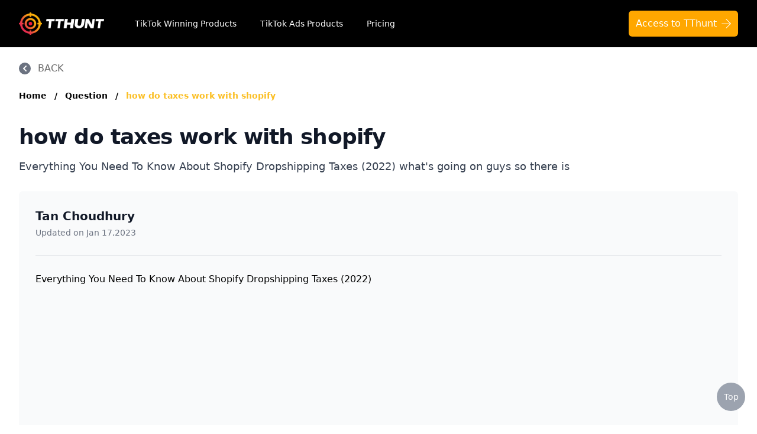

--- FILE ---
content_type: text/html; charset=UTF-8;text/plain
request_url: https://www.tthunt.com/question/how-do-taxes-work-with-shopify
body_size: 26109
content:
<!DOCTYPE html>
<html lang="en">
<head>
  <meta charset="UTF-8" />
  <meta http-equiv="X-UA-Compatible" content="IE=Edge,chrome=1" />
  <meta name="renderer" content="webkit" />
  <meta name="viewport" content="width=device-width, initial-scale=1.0" />
  <link rel="icon" href="/favicon.ico" />
  <link href="/seo/style/tailwind.min.css" rel="stylesheet" />
  <link href="/seo/style/style.css?v=20260128" rel="stylesheet" />
  <title>how do taxes work with shopify</title>
  <meta name="description" content="Everything You Need To Know About Shopify Dropshipping Taxes (2022)">
  <meta name="og:title" content="how do taxes work with shopify">
  <meta name="og:description" content="Everything You Need To Know About Shopify Dropshipping Taxes (2022)">
  <link rel="canonical" href="http://www.tthunt.com/question/how-do-taxes-work-with-shopify" />
    </head>

<body>
<div class="page-container min-h-full">
  <nav class="bg-black">
    <div class="mx-auto max-w-7xl px-4 sm:px-6 lg:px-8">
      <div class="flex h-20 items-center justify-between">
        <div class="flex items-center">
          <a href="https://www.tthunt.com/" class="flex-shrink-0">
            <img class="w-36" src="/seo/images/logo.png" alt="TThunt" />
          </a>
          <div class="hidden md:block">
            <div
                    class="ml-4 lg:ml-10 flex items-baseline space-x-1 lg:space-x-4"
            >
              <a
                      href="https://app.tthunt.com/product-list"
                      class="text-white hover:bg-gray-700 hover:text-white px-1 lg:px-3 py-2 rounded-md text-sm font-medium"
              >
                TikTok Winning Products</a
              >
              <a
                      href="https://app.tthunt.com/winning-product-list"
                      class="text-white hover:bg-gray-700 hover:text-white px-1 lg:px-3 py-2 rounded-md text-sm font-medium"
              >
                TikTok Ads Products</a
              >
              <a
                      href="https://app.tthunt.com/price"
                      class="text-white hover:bg-gray-700 hover:text-white px-1 lg:px-3 py-2 rounded-md text-sm font-medium"
              >
                Pricing</a
              >
            </div>
          </div>
        </div>
        <div class="hidden md:block">
          <div class="ml-2 flex items-center lg:ml-4">
            <div class="relative lg:ml-3">
              <div>
                <a
                        class="bg-yellow-1000 hover:bg-yellow-400 inline-flex justify-center rounded-md text-sm lg:text-base py-2.5 px-2 lg:px-3 bg-slate-900 text-white hover:bg-slate-700 -my-2.5 focus:outline-none focus:ring-2 focus:ring-offset-2 focus:ring-yellow-400"
                        href="https://app.tthunt.com/"
                >
                      <span>
                        Access to TThunt
                      </span>
                      <img src="/seo/images/arrowright_outlined.svg" class="ml-2 h-4 mt-1" alt="" srcset="">
                </a>
              </div>
            </div>
          </div>
        </div>
        <div class="-mr-2 flex md:hidden">
          <button
                  type="button"
                  class="inline-flex items-center justify-center rounded-md bg-gray-800 p-2 text-gray-400 hover:bg-gray-700 hover:text-white focus:outline-none focus:ring-2 focus:ring-white focus:ring-offset-2 focus:ring-offset-gray-800"
                  aria-controls="mobile-menu"
                  aria-expanded="false"
                  onclick="menuClick()"
          >
            <span class="sr-only">Open main menu</span>
            <svg
                    class="h-6 w-6 block"
                    id="menuShow"
                    xmlns="http://www.w3.org/2000/svg"
                    fill="none"
                    viewBox="0 0 24 24"
                    stroke-width="1.5"
                    stroke="currentColor"
                    aria-hidden="true"
            >
              <path
                      stroke-linecap="round"
                      stroke-linejoin="round"
                      d="M3.75 6.75h16.5M3.75 12h16.5m-16.5 5.25h16.5"
              />
            </svg>
            <svg
                    class="h-6 w-6 hidden"
                    id="menuClose"
                    xmlns="http://www.w3.org/2000/svg"
                    fill="none"
                    viewBox="0 0 24 24"
                    stroke-width="1.5"
                    stroke="currentColor"
                    aria-hidden="true"
            >
              <path
                      stroke-linecap="round"
                      stroke-linejoin="round"
                      d="M6 18L18 6M6 6l12 12"
              />
            </svg>
          </button>
        </div>
      </div>
    </div>
    <div class="md:hidden hidden" id="mobile-menu">
      <div class="space-y-1 px-2 pt-2 pb-3 sm:px-3">
        <a
                href="https://app.tthunt.com/product-list"
                class="text-gray-300 hover:bg-gray-700 hover:text-white block px-3 py-2 rounded-md text-base font-medium"
        >
          TikTok Winning Products</a
        >
        <a
                href="https://app.tthunt.com/winning-product-list"
                class="text-gray-300 hover:bg-gray-700 hover:text-white block px-3 py-2 rounded-md text-base font-medium"
        >
          TikTok Ads Products</a
        >
        <a
                href="https://app.tthunt.com/price"
                class="text-gray-300 hover:bg-gray-700 hover:text-white block px-3 py-2 rounded-md text-base font-medium"
        >
          Pricing</a
        >
      </div>
    </div>
  </nav>

    <main>
    <div class="content relative pt-6 bg-white">
      <!-- back -->
      <div class="max-w-7xl mx-auto px-4 lg:px-8">
        <div class="flex items-center cursor-pointer group" onclick="goBack()">
          <div
                  class="bg-gray-500 overflow-hidden rounded-full text-white group-hover:bg-yellow-400"
          >
            <svg
                    class="h-5 w-5"
                    xmlns="http://www.w3.org/2000/svg"
                    viewBox="0 0 20 20"
                    fill="currentColor"
                    aria-hidden="true"
            >
              <path
                      fill-rule="evenodd"
                      d="M12.707 5.293a1 1 0 010 1.414L9.414 10l3.293 3.293a1 1 0 01-1.414 1.414l-4-4a1 1 0 010-1.414l4-4a1 1 0 011.414 0z"
                      clip-rule="evenodd"
              />
            </svg>
          </div>
          <span
                  class="text-base ml-3 text-gray-600 group-hover:text-yellow-400"
          >BACK</span
          >
        </div>
      </div>
      <!-- back end -->

      
      <div
              class="breadcrumbs space-x-2 mt-6 text-sm font-semibold max-w-7xl mx-auto px-4 lg:px-8"
      >
        <a class="text-slate-500 hover:text-yellow-400" href="/">Home</a>
        <span aria-hidden="true" class="select-none text-slate-400">/</span>
        <a class="text-slate-500 hover:text-yellow-400" href="/question">
          Question
        </a>
        <span aria-hidden="true" class="select-none text-slate-400">/</span>
        <a class="text-yellow-400 hover:text-yellow-400" href="/question/how-do-taxes-work-with-shopify">
          how do taxes work with shopify
        </a>
      </div>
      

      
      <div class="mt-10 max-w-7xl mx-auto px-4 lg:px-8">
        <h1
                class="text-3xl tracking-tight font-extrabold text-gray-900 sm:text-4xl"
        >
          how do taxes work with shopify
        </h1>
        <p class="mt-4 text-lg text-gray-700">
          Everything You Need To Know About Shopify Dropshipping Taxes (2022) what&#039;s going on guys so there is
        </p>

        <div class="rounded-md bg-gray-50 mt-7 px-7">
          <div class="flex items-center py-7 border-b border-gray-200">
            <div class="">
              <a href="/author/Tan Choudhury" class="text-xl font-bold text-gray-900 hover:text-yellow-400">Tan Choudhury</a>
              <p class="text-sm text-gray-500 mt-1">
                Updated on Jan 17,2023
              </p>
            </div>
          </div>
          <div class="py-7 space-y-4">
            <div class="editor-content">
              <h3>Everything You Need To Know About Shopify Dropshipping Taxes (2022)</h3><p><iframe title="YouTube video player" src="https://www.youtube.com/embed/eUpcI5pv9Bw" width="560" height="315" frameborder="0" allowfullscreen="allowfullscreen" loading="lazy"></iframe></p>
              <p class="mt-6">The above is a brief introduction to <a href="http://www.tthunt.com/question/how-do-taxes-work-with-shopify">how do taxes work with shopify</a></p>
              <p class="mt-4">Let's move on to the first section of how do taxes work with shopify</p>
            </div>

            <!-- more -->
            <!-- <div class="more mt-4">
              <p class="text-lg text-gray-500">
                More:
                <a
                        href="https://app.tthunt.com"
                        class="text-lg text-yellow-1000 hover:text-yellow-400"
                >
                  What To Do If Defroster Is Not Working
                </a>
              </p>
            </div> -->
            <!-- more end -->
          </div>
        </div>

        <div class="rounded-md bg-yellow-1200 mt-5 px-7 py-6">
          <div class="md:flex items-center justify-between">
            <h3 class="text-2xl font-bold text-gray-900">
              Let TThunt's experts help you find the best TikTok product on
              your Shopify business!
            </h3>

            <a
                    href="https://app.tthunt.com"
                    class="w-full md:w-auto inline-flex items-center justify-center px-6 py-3 border-0 shadow-sm text-base font-medium rounded-md text-black bg-white hover:bg-gray-50 focus:outline-none focus:ring-2 focus:ring-offset-2 focus:ring-indigo-500 nowrap md:ml-4 mt-4 md:mt-0"
            >
              Find TikTok products
              <span class="text-sm ml-1 text-gray-500"> (It's Free) </span>
            </a>
          </div>
          <div class="lg:flex items-center justify-between mt-6 sm:mt-8">
            <div
                    class="sm:flex justify-center items-center space-y-1 sm:space-y-0 sm:space-x-4 md:space-x-6"
            >
              <div class="flex justify-center items-center">
                <i class="inline-block bg-gray-800 w-2 h-2 rounded-md"></i>
                <span class="block ml-3 text-gray-800 text-base nowrap">
                      No difficulty
                    </span>
              </div>
              <div class="flex justify-center items-center">
                <i class="inline-block bg-gray-800 w-2 h-2 rounded-md"></i>
                <span class="block ml-3 text-gray-800 text-base nowrap">
                      No complicated process
                    </span>
              </div>
              <div class="flex justify-center items-center">
                <i class="inline-block bg-gray-800 w-2 h-2 rounded-md"></i>
                <span class="block ml-3 text-gray-800 text-base nowrap">
                      Find winning products
                    </span>
              </div>
            </div>
            <div
                    class="flex items-center justify-center mt-4 lg:mt-0 lg:ml-4"
            >
              <img
                      src="/seo/images/tthunt_Ratings.svg"
                      class="h-6"
                      alt=""
                      srcset=""
              />
              <span class="text-lg text-gray-900 ml-3">
                    <em class="text-lg font-bold not-italic">3.5K</em
                    >&nbsp;Ratings
                  </span>
            </div>
          </div>
        </div>

        <!-- Why -->
        <div class="rounded-md bg-gray-50 mt-5 px-7 py-6">
          <h3 class="flex items-center">
            <img
                    src="/seo/images/tthunt_choose.svg"
                    class="w-5 -mt-1"
                    alt=""
                    srcset=""
            />
            <span class="text-xl text-yellow-1000 ml-3">
                  WHY YOU SHOULD CHOOSE TTHUNT
                </span>
          </h3>
          <p class="mt-4 text-base text-gray-700">
            TThunt has the world's largest selection of TikTok products to
            choose from, and each product has a large number of advertising
            materials, so you can choose advertising materials for TikTok
            ads or Facebook ads without any hassle.
          </p>
        </div>
        <!-- Why -->

        <div class="border rounded-lg mt-8 px-4 py-2">
          <h4 class="text-base font-extrabold text-gray-800 mt-2 mb-2">how do taxes work with shopify catalogs</h4>
          <ul class="sub-title-list">
                          <li class="pl-6 relative">
                <a
                        href="#bar1"
                        class="text-base text-gray-500 hover:text-yellow-400 block sm:inline-block  py-4 group"
                >
                  <i
                          class="block absolute left-0 top-6 bg-gray-300 w-2 h-2 rounded-md group-hover:bg-yellow-400"
                  ></i>
                  Everything You Need To Know About Shopify Dropshipping Taxes (2022)
                </a>
              </li>
                      </ul>
        </div>

        <div class="faq-content mt-8 space-y-8">
                      <div class="bar" id="bar1">
              <h3
                      class="mb-4 text-lg md:text-3xl tracking-tight font-extrabold text-gray-900"
              >
                Everything You Need To Know About Shopify Dropshipping Taxes (2022)
              </h3>
              <div class="editor-content">
                <p>what's going on guys so there is so much,confusion with drop shipping and taxes,that most beginners or even advanced,drop shippers have no idea how any of,this works and that's why i'm bringing,on one of the most knowledgeable people,in this field who's been a tax expert,for over 10 years so i'm super excited,to be sharing this information with you,um give them a little introduction of,who you are hey guys i'm chris rivera,i'm founder of a firm called the,e-commerce accountant's name kind of,says it all uh we're an accounting firm,that specializes in online sellers um i,throw around e-commerce very loosely um,but,mainly we deal with entrepreneurs that,are in e-commerce so i've been an,accountant for 10 years like you said,and i've been niche down,in e-commerce for about four years,awesome so yeah guys so i asked you on,my instagram a few days ago on what,questions you guys wanted to hear from,him so i have a bunch of really cool,questions but i also want to start off,with him giving a little overview of,what drop shipping taxes are because i,think people in general have a lot of,confusion whether you're a new,entrepreneur or you don't know what's,going down chris is going to give you,the lowdown on this,the way i like to break it down is into,two separate categories so if you're an,online seller the risk is really,centered around income taxes and,sales taxes so,income taxes are name kind of says that,all it's a tax based on your income or,your profits right and we can dive into,that in more detail if you'd like and,then sales taxes is something that is,confusing to a lot of entrepreneurs,because it's actually not a tax that the,entrepreneur technically pays it's a tax,that your customer pays so if you're in,the business of e-commerce,those are the two things in terms of,taxes that you should really be focused,on income taxes and sales taxes okay,cool so i think one of the largest,questions that i had a lot of you guys,asked this is when do you actually need,to pay taxes as an e-commerce business,owner because most people are completely,lost on this,a lot of entrepreneurs not just,e-commerce entrepreneurs but,entrepreneurs in general think that,april 15th is when you pay your taxes,which is definitely not true april 15th,is when you file your tax return which,tells the irs how much money you owe in,taxes basically realistically how it's,supposed to work is you're supposed to,pay taxes quarterly or four times a year,uh and the whole idea there is you know,for those of you who have had a w-2 job,before when you get a paycheck,taxes are getting taken out of your,paycheck and the irs is getting paid,sporadically bi-weekly monthly however,often you're getting paid,but for,you as an entrepreneur if you're making,10 000 on shopify let's say taxes aren't,getting withheld out of those payments,the irs is not getting paid so the way,that they counteract that is they force,you as an entrepreneur to pay taxes,quarterly which is you know every three,months you're supposed to stop calculate,your profits estimated tax pay it into,the irs and that's the main reason why i,always tell entrepreneurs you know don't,wait till tax season to hire a good,accountant wait till you're actually,making substantial amounts of income,then hire someone to make sure that you,mitigate your risk from a from a tax,standpoint absolutely guys you need to,be listening to this because there is,just so much confusion in this space and,i think chris is really going to clear a,lot up over here so one thing that i,think would be really beneficial to,people watching this because i know a,lot of the viewers are primarily in the,beginning stages what piece of advice,could you give to someone who's just,getting into this field they want to,start making money but,they're just not sure how this works,like what advice would you give them to,make sure they're doing this properly,i'm a firm believer in when you're an,entrepreneur just focus on making money,and the rest as you become more and more,successful the rest will work itself out,uh let's break this down into legally,and tax wise i'm not a lawyer by trade,but i know enough to kind of give some,advice,i definitely recommend in the beginning,getting an llc because that at the very,least gives you,uh legal protection but also it gives,you the opportunity to structure to save,money in taxes later on so setting up an,llc i believe is super super important,and that goes for both american,entrepreneurs but also non-american,entrepreneurs as well,on the tax side of it,i think that in the beginning just focus,on making money you know it's taxes are,very complex and professionals that,specialize in giving tax advice are also,very expensive so in the beginning just,focus on making money,and then as soon as you have budget to,pay a professional to help you mitigate,or reduce risk for taxes definitely do,so so,to break that down you know 20 000 or,more per year in sales that's when i,recommend that you hire an accountant to,at the very least do your tax return and,then once you're doing 30 000 or more,per month in sales,that's when i recommend you hire someone,to strategically help you tax plan so,what could people do at home right now,to prepare because obviously there's,some actions that they could be doing,themselves right,yeah so,i am a firm believer in having good data,so,doing your own bookkeeping accounting in,the beginning it's safe you know i,always tell entrepreneurs that as you're,starting to scale up don't undervalue,the importance of bookkeeping because,bookkeeping gives you financial data,which is super important to making,decisions for your business but also,feeds directly into your tax return i,mean i said before,you know your income taxes are based on,your income or your profits right and if,your profits are wrong you know your tax,number is going to be wrong and that,could be a very substantial amount,absolutely so,my recommendation is in the beginning,definitely focus on getting your,accounting and bookkeeping in order and,that doesn't always necessarily mean,outsourcing that work but again as you,start to generate more and more,substantial amounts of income it becomes,more of a high risk area,so uh in the beginning just focus on the,data the numbers get book keeping,accounting in order and uh you know,again once you hit that 20 000,sales threshold in a year hire a tax,professional to help you at the very,least report things correctly absolutely,okay cool so,what company structure do you recommend,for e-commerce businesses and at what,stage because you know i know a lot of,people are starting off with a sole,proprietorship like what do you,recommend for beginners doing this or,even more advanced people and when,should they consider the next approach,so,legally i pretty much across the board,recommend having an llc for an,e-commerce seller now i see it all with,you know people coming in the funnel,saying hey another account told me a,corporation or partnership or whatever,for e-commerce llc is the way to go,whether you're an american or a foreign,entrepreneur because the tax treatment,of an llc is super flexible you can,literally submit a piece of paperwork,into the irs saying hey i have an llc,but i want my tax treatment to be an s,corp or a c4 or whatever,um so llc is a really good idea uh in,terms of your legal structure now the,other thing i'd love to find the person,who like started this whole rumor or,this trend in the space is i get people,all the time saying you know every,single store i set up i want to have a,separate llc right and while that does,provide legal protection the issue is,that the space we're in especially drop,shippers or i guess e-commerce,entrepreneurs in general,is it's transient in terms of the,stories you can have a store that does,super well for six months then it,fizzles out then you have a legal entity,that's out there that you should resolve,you have to do tax return you know so it,can get quite complex to track so,general guidance there is even if you're,the type of entrepreneur that has,multiple stores it's okay to have,multiple stores or multiple sales,channels etc,in one business entity cool now,i recommend more complex structures once,you have partnerships so,let's say you and i have a partnership,my recommendation is always you have,your own llc i have my own llc and you,structure things based on our different,business structures maybe our our,business entities have a partnership in,another entity something like that it,can get quite complex but,i believe that every entrepreneur should,at the very least have their own llc,cool yeah that was actually one of my,questions is you know these,entrepreneurs obviously we like starting,a lot of businesses so entrepreneurs the,drop shippers out there have five even,six stores and people are wondering how,they can structure this into maybe one,company or they should they put this,into a few different companies or what,do you recommend as far as you know,giving them guidance because,obviously they're gonna keep making,these stores the biggest pushback i get,with people putting multiple stores in,the business entity which for the record,i believe is totally fine but people say,well what if i want to sell my business,one day you know how am i going to sell,my business if i have,four stores running under the same llc,um and the answer is quite simple every,single time i've seen and i've seen this,a lot people selling their stores,usually the person who's acquiring a,store is purchasing the shopify account,yeah amazon account you know the,customer list paypal account they're,they're requiring asset assets not the,llc most likely exactly so as much as,that llc no matter what the name is how,important it is to you,if there's a transaction that happens,most likely that llc is not going to be,acquired so let's say i have an llc with,two stores in it and you want to buy one,of the stores what's going to happen is,in every situation i've seen this is the,case you're going to buy one of the,stores maybe the paypal account payment,processors etc and i still own the llc,at the end exactly okay awesome,so i think by far the most confusing,part about taxes in e-commerce is sales,tax which you know hopefully you can,agree on that but,what guidance or even just an overview,on sales taxes for everyone at home,watching this because i know there's,been some new laws that have changed,some,different uh procedures so maybe you,could elaborate on this so sales taxes,is definitely very complex um,i'll start off with an example,so think of a time you were in a let's,say a clothing store right you see a,t-shirt you like for 20 bucks so you,grab the t-shirt go to the checkout,counter and try to slip them a 20 bill,you can't buy the shirt why because the,sales taxes so the customer is not,paying 20 for that sure they're paying,21.50 let's say right so sales taxes as,i said before is really a tax on the,consumer the person buying the shirt so,let's say you paid 21.50 for the shirt,20 is the store's revenue 1.50 is sales,taxes that's not the store's money the,store is supposed to take that and pay,it into the jurisdiction or state,whatever state there are,now,historically for e-commerce sellers,sales taxes was only an issue where,you're physically present so we're here,in sunny florida you know every time i,had a customer ship to florida,you should be charging that customer,sales taxes here in florida all the,other states no risk,now the whole big thing is it was,actually a federal court case that,changed all with amazon is that correct,uh it was with uh,uh wayfair wayfarer that's what way in,there was that your case so,uh but it affected amazon,yeah for obvious reasons,i'll explain because there's probably a,lot of amazon sellers in your audience,i'll show you yeah definitely but uh,basically how it works is,if you have a strong economic presence,now,the state can come after you for sales,taxes meaning we're in florida let's say,we both live in florida and you have,substantial sales in california right,even though you don't have inventory,employees you don't live there uh you,have no physical presence in california,if you have a substantial amount of,sales,uh california can come after you for,sales taxes yeah i've heard this so,what we tell clients is especially the,ones that just start out just focus on,doing sales taxes in the state you're,physically present now now physical,presence is where you live,where you have employees or where you,have inventory,okay so if you have any of those three,things in a state you have a physical,presence you have substantial sales tax,risk and any orders that are shipped to,that state you should be charging sales,taxes and you know it's a lot easier,than it sounds in shopify there's a,button in the back end where you just,turn on sales taxes for whatever state,so anytime a customer checks out if,they're shipping to new york and you,don't have that button on they don't pay,sales tax for sure they ship to florida,they get charged sales taxes then you,the store owner have to take that money,and pay it into the state,um that for what you collected it for,okay cool um,so chris actually focuses in the united,states and u.s clients but we definitely,have a lot of international viewers,watching this um what can you tell us,about vat tax because a lot of people,on instagram were asking about this and,i think it would be awesome,so vat tax hit us twice this year first,it was brexit and then now it's uh the,euro,so,what happened was,vat taxes essentially sales taxes yeah,for uh really any entrepreneur that,ships to europe right,so the thing about vat taxes is it's,very difficult for them to catch you you,know not to say don't be compliant but,you know,risk-based approach and entrepreneurship,is fair game you know you've got to,focus your time energy and where you're,investing your money in places that you,know are smart you know and tax,compliance in place that you have low,risk,is uh you know that's something you have,to consider,but,uh here's what happened,so,vat taxes have been around forever right,this is not something new what changed,was as of,two years ago or whenever the whole,brexit thing happened with england uh,england was no longer part of the europe,so,when england decided to no longer be,part of the euro they said we are also,not going to partake in the euro of that,laws we are going to come out with their,own brexit english that laws so what,they said was january 1st 2021,is,the the go live date for anyone who's,shipping products into our country you,essentially have to charge that taxes to,your customers and pay back taxes it's,very similar concept to sales taxes so,uh,why we got the question so much it was,terrible because it was during tax,season so why it was a whole big thing,was shopify put a notification on on the,uh on on your store saying hey just so,you know that taxes for england or live,for for brexit right so,what we saw happen was they put out a,bunch of legislation a bunch of scary,stuff to scare entrepreneurs into being,compliant,but what we were noticing is that the,companies especially for drop shippers,that were shipping,products from wherever your warehouse is,in china and the u.s wherever into,europe the shipping companies were,actually registering for bad taxes on,your behalf and what you may have,noticed is that the prices,increase,um for your for your shipping costs or,for your product costs whatever so,the shipping companies were doing that,on your behalf,then it all happened again because,england had so many people start to,become compliant with that laws that,europe decided to do the exact same,thing with their laws and change their,rules and scare a bunch of entrepreneurs,into being compliant there as well and,we saw the same exact thing happen with,shipping companies where they would,register on behalf of the companies that,were using them to ship,so,a lot of people that come in the funnel,say hey what's the situation with that,i've stopped sending orders to england,or to europe in general whatever and i,say keep it going just make sure you,check with the company that's shipping,your orders with your supplier whoever,and as long as they have a registration,for that you should be good to go to,safely ship to uh europe awesome,guys i hope you realize how valuable,this information is he's absolutely,killing it here if you are enjoying this,video make sure to hit that like button,and subscribe to the channel we're going,to be getting into a few more questions,with him um so question for you what do,you think is the easiest way for,e-commerce sellers to save money on,their taxes just low hanging fruit for,different entrepreneurs out there right,now yeah definitely so if you're an,american entrepreneur,uh definitely what you can do is,restructure business as an ask for now,that definitely takes some working with,a professional it's not something i,recommend doing on your own but the tax,savings can be substantial and it's not,a ton of work to do,um other things include making sure,you're doing good bookkeeping as simple,as it sounds you know a lot of,entrepreneurs actually overestimate how,much money they're making which is good,when they tell their friends but not,good when they tell a guy like me that's,going to calculate how much taxes they,pay so good thorough bookkeeping is,actually one of the best taxes i,completely agree because you know my,second year into this i mean to be,honest my first two years i didn't do,books that well and now that i have it,on point it's completely changed the,game so,yeah that's great advice,well the thing is i mean,there are so many different softwares,that you're using you're paying maybe a,couple different companies for va's or,it you know things add up and you might,forget certain expenses you know so good,thorough bookkeeping is good also um,deducting car and rent i mean,as an entrepreneur you're a work from,home business yes and you can deduct,part of your car how much could someone,potentially deduct i mean i know there's,unique scenarios because i've rented out,a house before did shipping out of the,garage and i had my office there so i,kind of maximized the deductions there,but what would you say the average,person with you know maybe a room in,their house could be deducting from,their rent because they could probably,save a ton of money with this absolutely,and it's an expense you have to have,anyway,so what we typically do with our clients,is it's based on square footage right so,if your house is let's say,1500 square feet,you technically are supposed to measure,out the space that's exclusively used,for business right this iris is very,strict on that uh,so let's say,of the 1500 square foot house,300 square feet are for,business use maybe you warehouse,inventory in your house or maybe you,have uh you know an office space,whatever the case is then that means 300,divided by 1500 is about 20,so 20,of your home space,is would be deductible in some way and,same thing with your car except instead,of square footage it's based on mileage,so you kind of prorate it in that way,what i typically see is for your home,right exclusive use for business is hard,to prove so we're pretty conservative,there but what we see is anywhere from,15 to 30 percent,of people's homes whether it's rent,owned whatever,you can write off for tax purposes and,then for the car it's a bit higher,because if you're if you have a work,from home business if you start tracking,your mileage you'd be shocked at how,often you can argue that you're leaving,home for business so we see,entrepreneurs right off anywhere from,forty to a hundred percent of their car,if you have two separate cars it's,pretty easy to write off a hundred,percent of one of those cars,so,definitely low hanging fruit there cool,so there's a lot of international,sellers who are watching this and they,want to know how taxes work and how,they're gonna have to pay taxes if,they're selling in the united states so,maybe you could get into this and uh so,this is a very complex area we recommend,consulting with a professional but,generally speaking if you're a drop,shipper and you're based outside of the,us,my recommendation is number one you have,an llc and that terrifies a lot of,foreign sellers because they're like oh,does that mean i have to pay us income,taxes now not necessarily,if you're a drop shipper and this is,gray the irs doesn't have exact guidance,around drop shippers but if you were a,drop shipper that ships to the us and,you have no physical presence in the u.s,it's called not having effectively,connected income that's the technical,term for it then even if you have an llc,all the irs wants you to do is an annual,filing each year that tells the irs how,much money you've taken out of the,country and as long as you're compliant,with that you can have a u.s llc with a,u.s bank account with u.s payment,processing and not have to pay any,income taxes here in the us however,you very likely,will have to pay income taxes back in,your home country now what's cool about,having an llc is and this is definitely,super super complex where i recommend,consulting with a professional but if,you live in a high tax jurisdiction,you could take that same llc,and trigger it to be treated as a c corp,and then what happens is instead of you,not paying taxes here and paying taxes,in your home country you can do the,opposite and pay the u.s corporate tax,rate which is 21,and not pay income taxes in your home,country that's very technical and,could take a lot of work to structure,correctly okay so obviously,you're going to want to speak to some,type of tax professional about this,right for sure yeah not something to,play around with because you could be,put in a position where you're paying,double you're paying taxes here in the,u.s taxes in your home country if it's,not structured correctly so just to,throw a number on it i recommend sellers,that are doing,uh,500 000 or more per month in sales,you know that's when the tax risk,becomes substantial for a foreign seller,here in the us so i recommend then to,consult with someone who,has an expertise in that area okay,awesome so um,how common is it for e-commerce,businesses to get audited and how can,you make sure that this doesn't happen,to you because i know this process isn't,fun we actually just went through our,first audit and got super super lucky um,i'll explain that situation in a second,but,most of the time when audits happen it's,because,in my experience it's shortcuts with,bookkeeping or people try to do their,own tax returns the irs has automated,systems to catch you and i'll explain,what are the automated systems that,affect e-commerce but also a part of its,brand as well so in terms of the,automated systems,when people have payment processors,right,they,one of the things they ask for whether,you strive shopify payments paypal is,hey what's your social security number,or ein number and people say oh my,social security number is,instead of putting the ein number sure,and what happens is,when you get that 1099 k form from your,payment processor right which is again,if you do 20 000 or more in sales in a,year,that form also goes to the irs so what,happens is the irs has a record that tan,made a hundred thousand dollars in sales,but when you do your tax return let's,say you have um i don't know e-com llc,e-com llc reports those sales and tan,doesn't report new sales the irs is,saying wait a minute,i don't have any sales,i have this record of sales from the,payment processor but can didn't report,any sales and that's the number one way,i see e-commerce sellers get tripped up,is they forget to include the correct,tax id on their payment processors um,and that's exactly what happened with,with the audit with the client we have,now and uh this one actually worked out,in a in a perfect way where they're,getting audited in a year that they,weren't our client,we onboarded them and,one of the first things that came up was,oh you know about a weekend they're like,oh we're getting audited now for 2018.,and this happened about like four months,ago yeah very recent,so,we the irs checked it it was that exact,situation that happened also they,weren't accounting for inventory,correctly which is a whole rabbit hole i,don't know if you want to get into it,but it looked bad i thought this client,was gonna have to pay like 200 000 and,back taxes and penalties and interest,and all kinds of stuff but what wound up,happening is exactly what i described in,the beginning,they did their own bookkeeping and,shortcutted it,and and they were so incorrect on their,income to the point where,uh and this is not concluded yet but we,recalculated the tax with the irs and,they actually overpaid the tax okay in,an unfavorable way so even with the,unfavorable changes that the irs had for,them to make if we had our favorable,changes and redid the tax return now you,know they were in a refund position so,the irs is kind of in a situation that,and nothing to do with working with us,it was just,luck in the drive you know okay so,cool so what do you think the biggest,mistake that non-specialized accountants,make who you know obviously e-commerce,isn't their main field what mistakes are,they making that you know maybe you're,providing that,gives you that edge,so i feel like a lot of e-commerce and,entrepreneurs have it backwards actually,where,you know there's a tax person and a,bookkeeping person right and people,over-value the tax person,and don't value the bookkeeper enough or,i actually think it's backwards because,you know if you have an account that,understands,taxes for businesses it's not hard to do,a tax return even for an econ business,but the bookkeeping for e-commerce,businesses is quite complex because it's,a high-volume transaction business you,can have thousands of transactions a,month easily yeah easily,so accountants just by nature are,trained to reconcile each and every,transaction,and,what happens is if they're doing that,they're doing that work in quickbooks,manually and that work is being done,automatically through shopify amazon,paypal etc so that work is being,duplicated so more seasoned e-commerce,accounting firms will look at you and,say okay,shopify paypal whatever your payment,processors or sales channels are all of,the data lives there as long as,quickbooks matches that data in terms of,sales we don't have to redo the,accounting for that we have to just make,sure the data matches exactly and we're,accurate right,and then you do traditional accounting,for all the rest of your transactions,what you're paying your va's what you're,paying for facebook ads what you're,paying for fulfillment you know software,so on and so forth so that's where we,have a competitive advantage where we,come in and we when we take over work,from other accounts we're like we can,barely log into your quickbooks account,because there's so many transactions,that you're pushing through there that's,just not necessary and most of the time,it's not accurate because it's just such,a high volume of work to reconcile,thousands of transactions per month okay,so when do you think it's the right time,to bring an accountant on board,i think,i'm gonna break this down to the tax,professional and then more hands-on like,cfo accounting sales tax type services,so if you're 0 to 20k in sales in a year,i think you're in a position where you,can get a cheap accountant or do the tax,return yourself on turbo tax do your own,bookkeeping because your tax risk is,very likely zero or very low,once you cross twenty thousand dollars,in sales in a year it's very very likely,that you're going to get a tax form from,your payment processor so,that's when i recommend at the very,least hiring a tax person to do your tax,return,now,once you're at a level where you're,doing significant sales and we define,that as 30 000 or more per month,consistently,that's when i recommend you get someone,to come in and do sales taxes do tax,planning handle your bookkeeping do tax,returns do the whole thing,because you have a lot of tax risk you,have sales tax risk you know bookkeeping,is important to your business decisions,it's just when you're making a lot of,money there's a lot of things that could,go wrong so you know having a good,account that understands your business,specifically can help mitigate,that risk,so chris you just brought so much value,i want to let the audience know like who,do you work with and,for you to plug yourself so different,people can go out and actually hire you,for your services,right now we work exclusively with,american sellers where it kills me every,day i really want to work with the,foreign entrepreneurs and we're working,on that we're working on affiliate deals,of foreign e-commerce accounting firms,and stuff that's all in the works,right now we work with american,entrepreneurs meaning if you're an,american citizen or living in the u.s,and you're consistently doing 30 000 or,more per month in sales okay then you,know we have a lead form we'll give you,the link for it you just fill out give,us your information and we'll reach out,to you to schedule a free consultation,so,that's one side of the market if you're,an ecommerce seller it's really crushing,it now for the foreign entrepreneurs or,also the beginners as well you know when,we first came out with our firm we,weren't able to help those people at all,and that was a big pain point for me,because i want to i want to help out in,the community and give back,so what we did was we came out with a,course and before i scare anyone off,it's a 97 course it's four hours of,content and i'm not making any money,from plugging anything here so yeah it's,it's 97 bucks we'll give you a discount,code and to be honest with you it's four,hours of content boring as heck about,accounting and taxes but it's very,structured to e-commerce businesses,specifically so it's everything you need,to know whether you're a foreign,entrepreneur or american entrepreneur,has all kinds of stuff in there covering,sales taxes tax planning tax returns you,know bookkeeping there's also a quiz in,there to,uh test your account now to see if,they're the type of account that will be,strategic,taxes yeah that's uh that's how we work,with the foreign entrepreneurs and the,beginner entrepreneurs for now and then,for the more seasoned entrepreneurs that,um are making money we do free,consultation and if we're a great fit,for each other you know we can come in,and work together and you'll send me,these links so i can plug them in the,video yes yeah guys so i'm gonna leave,all the links to work with chris um i,think you know if you're in e-commerce,and you're crushing it right now,accounting and you know being on top of,your taxes is,so important if not vital so definitely,uh reach out to chris i think he brought,some tremendous value today do you have,anything you want to tell the audience,or you know leave it on a final note,with everyone,nope uh that's pretty much it just,grateful to be on the channel a big fan,of yours and yeah best of luck everybody,thank you for coming on man it's great,to have you thanks</p>

                
                                  <p class="mt-6">Congratulation! You bave finally finished reading how do taxes work with shopify and  believe you bave enougb understending how do taxes work with shopify</p>
                  <p class="mt-4">Come on and read the rest of the article!</p>
                              </div>
            </div>
                  </div>
      </div>
    </div>

     <section class="relative py-12">
    <div class="relative">
        <div class="text-center max-w-7xl mx-auto px-4 lg:px-8">
            <h2
                    class="text-3xl tracking-tight font-extrabold text-gray-900 sm:text-4xl"
            >
                Browse More Content
            </h2>
        </div>
        <div class="max-w-7xl mx-auto px-4 lg:px-8">
            <div
                    class="mt-7 lg:max-w-lg:mx-auto grid gap-5 grid-cols-1 sm:grid-cols-2 lg:grid-cols-4 lg:max-w-none"
            >
                                    <div class="flex flex-col rounded-lg shadow-lg overflow-hidden">
                        <div
                                class="flex-1 bg-white pt-6 pb-0 flex flex-col justify-between"
                        >
                            <div class="flex-1">
                                <h3 class="px-5 text-2xl font-semibold text-gray-900">
                                    Shopify
                                </h3>
                                <ul class="px-5 pb-4 mt-3 max-h-72 overflow-auto">
                                                                            <li class="py-3">
                                            <a
                                                    href="/shopify/shopify-179"
                                                    class="text-base text-black-100 hover:text-yellow-400"
                                            >
                                                shopify ヘッドレスコマース
                                            </a>
                                        </li>
                                                                            <li class="py-3">
                                            <a
                                                    href="/shopify/confirming-shopify-website-on-pintrest"
                                                    class="text-base text-black-100 hover:text-yellow-400"
                                            >
                                                confirming shopify website on pintrest
                                            </a>
                                        </li>
                                                                            <li class="py-3">
                                            <a
                                                    href="/shopify/if-i-get-my-own-domain-on-shopify-will-it-come-with-a-email"
                                                    class="text-base text-black-100 hover:text-yellow-400"
                                            >
                                                if i get my own domain on shopify will it come with a email
                                            </a>
                                        </li>
                                                                            <li class="py-3">
                                            <a
                                                    href="/shopify/companies-to-drop-ship-for-shopify"
                                                    class="text-base text-black-100 hover:text-yellow-400"
                                            >
                                                companies to drop ship for shopify
                                            </a>
                                        </li>
                                                                            <li class="py-3">
                                            <a
                                                    href="/shopify/insane-shopify-theme"
                                                    class="text-base text-black-100 hover:text-yellow-400"
                                            >
                                                insane shopify theme
                                            </a>
                                        </li>
                                                                            <li class="py-3">
                                            <a
                                                    href="/shopify/add-page-with-products-shopify"
                                                    class="text-base text-black-100 hover:text-yellow-400"
                                            >
                                                add page with products shopify
                                            </a>
                                        </li>
                                                                            <li class="py-3">
                                            <a
                                                    href="/shopify/add-a-newsletter-signup-to-shopify-page"
                                                    class="text-base text-black-100 hover:text-yellow-400"
                                            >
                                                add a newsletter signup to shopify page
                                            </a>
                                        </li>
                                                                            <li class="py-3">
                                            <a
                                                    href="/shopify/crm-integrating-with-shopify"
                                                    class="text-base text-black-100 hover:text-yellow-400"
                                            >
                                                crm integrating with shopify
                                            </a>
                                        </li>
                                                                            <li class="py-3">
                                            <a
                                                    href="/shopify/everest-theme-shopify"
                                                    class="text-base text-black-100 hover:text-yellow-400"
                                            >
                                                everest theme shopify
                                            </a>
                                        </li>
                                                                            <li class="py-3">
                                            <a
                                                    href="/shopify/crested-menus-in-brooklyn-theme-of-shopify"
                                                    class="text-base text-black-100 hover:text-yellow-400"
                                            >
                                                crested menus in brooklyn theme of shopify
                                            </a>
                                        </li>
                                                                    </ul>
                            </div>
                        </div>
                    </div>
                                    <div class="flex flex-col rounded-lg shadow-lg overflow-hidden">
                        <div
                                class="flex-1 bg-white pt-6 pb-0 flex flex-col justify-between"
                        >
                            <div class="flex-1">
                                <h3 class="px-5 text-2xl font-semibold text-gray-900">
                                    TikTok Ads
                                </h3>
                                <ul class="px-5 pb-4 mt-3 max-h-72 overflow-auto">
                                                                            <li class="py-3">
                                            <a
                                                    href="/tiktok-ads/tiktok-ads-to-google-docs"
                                                    class="text-base text-black-100 hover:text-yellow-400"
                                            >
                                                tiktok ads to google docs
                                            </a>
                                        </li>
                                                                            <li class="py-3">
                                            <a
                                                    href="/tiktok-ads/tiktok-ads-marketing"
                                                    class="text-base text-black-100 hover:text-yellow-400"
                                            >
                                                tiktok ads marketing
                                            </a>
                                        </li>
                                                                            <li class="py-3">
                                            <a
                                                    href="/tiktok-ads/tiktok-infeed-ads-specs-1"
                                                    class="text-base text-black-100 hover:text-yellow-400"
                                            >
                                                tiktok in-feed ads specs
                                            </a>
                                        </li>
                                                                            <li class="py-3">
                                            <a
                                                    href="/tiktok-ads/tiktok-ads-monetization"
                                                    class="text-base text-black-100 hover:text-yellow-400"
                                            >
                                                tiktok ads monetization
                                            </a>
                                        </li>
                                                                            <li class="py-3">
                                            <a
                                                    href="/tiktok-ads/tiktok-ads-nft"
                                                    class="text-base text-black-100 hover:text-yellow-400"
                                            >
                                                tiktok ads nft
                                            </a>
                                        </li>
                                                                            <li class="py-3">
                                            <a
                                                    href="/tiktok-ads/find-ads-on-tiktok"
                                                    class="text-base text-black-100 hover:text-yellow-400"
                                            >
                                                find ads on tiktok
                                            </a>
                                        </li>
                                                                            <li class="py-3">
                                            <a
                                                    href="/tiktok-ads/tiktok-ads-deutschland"
                                                    class="text-base text-black-100 hover:text-yellow-400"
                                            >
                                                tiktok ads deutschland
                                            </a>
                                        </li>
                                                                            <li class="py-3">
                                            <a
                                                    href="/tiktok-ads/download-tiktok-ads"
                                                    class="text-base text-black-100 hover:text-yellow-400"
                                            >
                                                download tiktok ads
                                            </a>
                                        </li>
                                                                            <li class="py-3">
                                            <a
                                                    href="/tiktok-ads/tiktok-ads-clicks"
                                                    class="text-base text-black-100 hover:text-yellow-400"
                                            >
                                                tiktok ads clicks
                                            </a>
                                        </li>
                                                                            <li class="py-3">
                                            <a
                                                    href="/tiktok-ads/tiktok-ads-not-delivering-outside-of-schedule"
                                                    class="text-base text-black-100 hover:text-yellow-400"
                                            >
                                                tiktok ads not delivering outside of schedule
                                            </a>
                                        </li>
                                                                    </ul>
                            </div>
                        </div>
                    </div>
                                    <div class="flex flex-col rounded-lg shadow-lg overflow-hidden">
                        <div
                                class="flex-1 bg-white pt-6 pb-0 flex flex-col justify-between"
                        >
                            <div class="flex-1">
                                <h3 class="px-5 text-2xl font-semibold text-gray-900">
                                    Facebook Ads
                                </h3>
                                <ul class="px-5 pb-4 mt-3 max-h-72 overflow-auto">
                                                                            <li class="py-3">
                                            <a
                                                    href="/facebook-ads/why-is-social-proof-more-affective-than-facebook-ads"
                                                    class="text-base text-black-100 hover:text-yellow-400"
                                            >
                                                why is social proof more affective than facebook ads
                                            </a>
                                        </li>
                                                                            <li class="py-3">
                                            <a
                                                    href="/facebook-ads/enable-youtube-facebook-ads-youtube"
                                                    class="text-base text-black-100 hover:text-yellow-400"
                                            >
                                                enable youtube facebook ads youtube
                                            </a>
                                        </li>
                                                                            <li class="py-3">
                                            <a
                                                    href="/facebook-ads/facebook-rewarded-video-ads"
                                                    class="text-base text-black-100 hover:text-yellow-400"
                                            >
                                                facebook rewarded video ads
                                            </a>
                                        </li>
                                                                            <li class="py-3">
                                            <a
                                                    href="/facebook-ads/facebook-review-of-ads"
                                                    class="text-base text-black-100 hover:text-yellow-400"
                                            >
                                                facebook review of ads
                                            </a>
                                        </li>
                                                                            <li class="py-3">
                                            <a
                                                    href="/facebook-ads/error-message-in-ads-manager-facebook"
                                                    class="text-base text-black-100 hover:text-yellow-400"
                                            >
                                                error message in ads manager facebook
                                            </a>
                                        </li>
                                                                            <li class="py-3">
                                            <a
                                                    href="/facebook-ads/phrases-not-allowed-at-facebook-ads"
                                                    class="text-base text-black-100 hover:text-yellow-400"
                                            >
                                                phrases not allowed at facebook ads
                                            </a>
                                        </li>
                                                                            <li class="py-3">
                                            <a
                                                    href="/facebook-ads/unknown-app-downloads-facebook-ads"
                                                    class="text-base text-black-100 hover:text-yellow-400"
                                            >
                                                unknown app downloads facebook ads
                                            </a>
                                        </li>
                                                                            <li class="py-3">
                                            <a
                                                    href="/facebook-ads/facebook-ads-fab"
                                                    class="text-base text-black-100 hover:text-yellow-400"
                                            >
                                                facebook ads fab
                                            </a>
                                        </li>
                                                                            <li class="py-3">
                                            <a
                                                    href="/facebook-ads/facebook-ads-donts"
                                                    class="text-base text-black-100 hover:text-yellow-400"
                                            >
                                                facebook ads donts
                                            </a>
                                        </li>
                                                                            <li class="py-3">
                                            <a
                                                    href="/facebook-ads/facebook-ads-compared-to-newspaper"
                                                    class="text-base text-black-100 hover:text-yellow-400"
                                            >
                                                facebook ads compared to newspaper
                                            </a>
                                        </li>
                                                                    </ul>
                            </div>
                        </div>
                    </div>
                                    <div class="flex flex-col rounded-lg shadow-lg overflow-hidden">
                        <div
                                class="flex-1 bg-white pt-6 pb-0 flex flex-col justify-between"
                        >
                            <div class="flex-1">
                                <h3 class="px-5 text-2xl font-semibold text-gray-900">
                                    Dropship
                                </h3>
                                <ul class="px-5 pb-4 mt-3 max-h-72 overflow-auto">
                                                                            <li class="py-3">
                                            <a
                                                    href="/dropship/buy-online-dropshipping-business"
                                                    class="text-base text-black-100 hover:text-yellow-400"
                                            >
                                                buy online dropshipping business
                                            </a>
                                        </li>
                                                                            <li class="py-3">
                                            <a
                                                    href="/dropship/ebay-dropshipping-banned"
                                                    class="text-base text-black-100 hover:text-yellow-400"
                                            >
                                                ebay dropshipping banned
                                            </a>
                                        </li>
                                                                            <li class="py-3">
                                            <a
                                                    href="/dropship/dropshipping选品"
                                                    class="text-base text-black-100 hover:text-yellow-400"
                                            >
                                                dropshipping选品
                                            </a>
                                        </li>
                                                                            <li class="py-3">
                                            <a
                                                    href="/dropship/dropshipping-etsy-products-reddit"
                                                    class="text-base text-black-100 hover:text-yellow-400"
                                            >
                                                dropshipping etsy products reddit
                                            </a>
                                        </li>
                                                                            <li class="py-3">
                                            <a
                                                    href="/dropship/boho-dropshipping"
                                                    class="text-base text-black-100 hover:text-yellow-400"
                                            >
                                                boho dropshipping
                                            </a>
                                        </li>
                                                                            <li class="py-3">
                                            <a
                                                    href="/dropship/tik-tok-dropshipping"
                                                    class="text-base text-black-100 hover:text-yellow-400"
                                            >
                                                tik tok dropshipping
                                            </a>
                                        </li>
                                                                            <li class="py-3">
                                            <a
                                                    href="/dropship/automate-aliexpress-dropshipping"
                                                    class="text-base text-black-100 hover:text-yellow-400"
                                            >
                                                automate aliexpress dropshipping
                                            </a>
                                        </li>
                                                                            <li class="py-3">
                                            <a
                                                    href="/dropship/is-shopify-dropshipping-dead-2021-1"
                                                    class="text-base text-black-100 hover:text-yellow-400"
                                            >
                                                is shopify dropshipping dead 2021
                                            </a>
                                        </li>
                                                                            <li class="py-3">
                                            <a
                                                    href="/dropship/shopify-guide-to-dropshipping-1"
                                                    class="text-base text-black-100 hover:text-yellow-400"
                                            >
                                                shopify guide to dropshipping
                                            </a>
                                        </li>
                                                                            <li class="py-3">
                                            <a
                                                    href="/dropship/amazon-pay-dropshipping"
                                                    class="text-base text-black-100 hover:text-yellow-400"
                                            >
                                                amazon pay dropshipping
                                            </a>
                                        </li>
                                                                    </ul>
                            </div>
                        </div>
                    </div>
                                    <div class="flex flex-col rounded-lg shadow-lg overflow-hidden">
                        <div
                                class="flex-1 bg-white pt-6 pb-0 flex flex-col justify-between"
                        >
                            <div class="flex-1">
                                <h3 class="px-5 text-2xl font-semibold text-gray-900">
                                    Winning Product
                                </h3>
                                <ul class="px-5 pb-4 mt-3 max-h-72 overflow-auto">
                                                                            <li class="py-3">
                                            <a
                                                    href="/winning-product/pg-products-to-go-viral"
                                                    class="text-base text-black-100 hover:text-yellow-400"
                                            >
                                                p&amp;g products to go viral
                                            </a>
                                        </li>
                                                                            <li class="py-3">
                                            <a
                                                    href="/winning-product/viral-products-in-aliexpress"
                                                    class="text-base text-black-100 hover:text-yellow-400"
                                            >
                                                viral products in aliexpress
                                            </a>
                                        </li>
                                                                            <li class="py-3">
                                            <a
                                                    href="/winning-product/viral-products-on-amazon"
                                                    class="text-base text-black-100 hover:text-yellow-400"
                                            >
                                                viral products on amazon
                                            </a>
                                        </li>
                                                                            <li class="py-3">
                                            <a
                                                    href="/winning-product/hottest-viral-drop-ship-products"
                                                    class="text-base text-black-100 hover:text-yellow-400"
                                            >
                                                hottest viral drop ship products
                                            </a>
                                        </li>
                                                                            <li class="py-3">
                                            <a
                                                    href="/winning-product/cleaning-products-2010-viral-challenge-crossword"
                                                    class="text-base text-black-100 hover:text-yellow-400"
                                            >
                                                cleaning products 2010 viral challenge crossword
                                            </a>
                                        </li>
                                                                            <li class="py-3">
                                            <a
                                                    href="/winning-product/new-viral-products"
                                                    class="text-base text-black-100 hover:text-yellow-400"
                                            >
                                                new viral products
                                            </a>
                                        </li>
                                                                            <li class="py-3">
                                            <a
                                                    href="/winning-product/this-enzyme-functions-to-generate-functional-viral-protein-products-encoded-by-the-hiv-genome"
                                                    class="text-base text-black-100 hover:text-yellow-400"
                                            >
                                                this enzyme functions to generate functional viral protein products encoded by the hiv genome.
                                            </a>
                                        </li>
                                                                            <li class="py-3">
                                            <a
                                                    href="/winning-product/viral-products-1995"
                                                    class="text-base text-black-100 hover:text-yellow-400"
                                            >
                                                viral products 1995
                                            </a>
                                        </li>
                                                                            <li class="py-3">
                                            <a
                                                    href="/winning-product/viral-products-aliexpress"
                                                    class="text-base text-black-100 hover:text-yellow-400"
                                            >
                                                viral products aliexpress
                                            </a>
                                        </li>
                                                                            <li class="py-3">
                                            <a
                                                    href="/winning-product/12-must-have-products-going-viral-in-2017-post"
                                                    class="text-base text-black-100 hover:text-yellow-400"
                                            >
                                                12 must have products going viral in 2017 post
                                            </a>
                                        </li>
                                                                    </ul>
                            </div>
                        </div>
                    </div>
                            </div>
        </div>
    </div>
</section>
 

     <section class="relative py-12 bg-gray-50">
    <div class="relative">
        <div class="text-center max-w-7xl mx-auto px-4 lg:px-8">
            <h2
                    class="text-3xl tracking-tight font-extrabold text-gray-900 sm:text-4xl"
            >
                What Others Are Asking
            </h2>
        </div>
        <div class="max-w-7xl mx-auto px-4 lg:px-8">
            <div
                    class="mt-7 lg:max-w-lg:mx-auto grid gap-5 grid-cols-1 sm:grid-cols-2 lg:grid-cols-3 lg:max-w-none"
            >
                                     <div
        class="flex flex-col rounded-lg shadow-lg overflow-hidden"
>
        <div
            class="flex-1 bg-white px-6 pt-4 pb-6 flex flex-col justify-between"
    >
        <div class="flex-1">
            <a href="/question/how-to-add-discount-codes-on-shopify" class="block">
                <h3 class="text-2xl font-semibold text-gray-900 hover:text-yellow-400">
                    how to add discount codes on shopify
                </h3>
                <p class="mt-3 text-base text-gray-500">
                    How to Setup a Discount Code in Shopify for New Customers setting up discount codes in shopify can,h
                </p>
            </a>
        </div>
        <div class="mt-6 flex items-center">
            <div class="flex-1">
                <p class="text-sm font-medium text-gray-900">
                    <a href="/author/eStoreKings" class="hover:underline hover:text-yellow-400">
                        eStoreKings
                    </a>
                </p>
            </div>
            <div class="flex-shrink-0">
                <div class="flex space-x-1 text-sm text-gray-500">
                    <time datetime="2023-01-08"> Jan 08,2023 </time>
                </div>
            </div>
        </div>
    </div>
</div>
 
                                     <div
        class="flex flex-col rounded-lg shadow-lg overflow-hidden"
>
        <div
            class="flex-1 bg-white px-6 pt-4 pb-6 flex flex-col justify-between"
    >
        <div class="flex-1">
            <a href="/question/how-to-combine-orders-on-shopify" class="block">
                <h3 class="text-2xl font-semibold text-gray-900 hover:text-yellow-400">
                    how to combine orders on shopify
                </h3>
                <p class="mt-3 text-base text-gray-500">
                    Shopify Orders: How To Merge Orders On Shopify [SOLVED] hey guys what is going on this is eric,from
                </p>
            </a>
        </div>
        <div class="mt-6 flex items-center">
            <div class="flex-1">
                <p class="text-sm font-medium text-gray-900">
                    <a href="/author/ReConvert Upsell" class="hover:underline hover:text-yellow-400">
                        ReConvert Upsell
                    </a>
                </p>
            </div>
            <div class="flex-shrink-0">
                <div class="flex space-x-1 text-sm text-gray-500">
                    <time datetime="2023-01-11"> Jan 11,2023 </time>
                </div>
            </div>
        </div>
    </div>
</div>
 
                                     <div
        class="flex flex-col rounded-lg shadow-lg overflow-hidden"
>
        <div
            class="flex-1 bg-white px-6 pt-4 pb-6 flex flex-col justify-between"
    >
        <div class="flex-1">
            <a href="/question/how-to-add-color-swatches-in-shopify" class="block">
                <h3 class="text-2xl font-semibold text-gray-900 hover:text-yellow-400">
                    how to add color swatches in shopify
                </h3>
                <p class="mt-3 text-base text-gray-500">
                    How to add Shopify Color Swatches on product page 2022 all right welcome everyone again to,resolutio
                </p>
            </a>
        </div>
        <div class="mt-6 flex items-center">
            <div class="flex-1">
                <p class="text-sm font-medium text-gray-900">
                    <a href="/author/Rezolutions Design" class="hover:underline hover:text-yellow-400">
                        Rezolutions Design
                    </a>
                </p>
            </div>
            <div class="flex-shrink-0">
                <div class="flex space-x-1 text-sm text-gray-500">
                    <time datetime="2023-01-16"> Jan 16,2023 </time>
                </div>
            </div>
        </div>
    </div>
</div>
 
                            </div>
        </div>
        <div class="px-4 mt-8 text-center">
            <a
                    class="flex sm:inline-flex mx-auto bg-yellow-1000 hover:bg-yellow-400 justify-center rounded-md text-base py-3.5 px-4 sm:px-6 bg-slate-900 text-white hover:bg-slate-700 focus:outline-none focus:ring-2 focus:ring-offset-2 focus:ring-yellow-400"
                    href="/question"
            >
                <span>View All Questions</span>
            </a>
        </div>
    </div>
</section>
 

     <section class="relative py-12 bg-white">
    <div class="relative">
        <div class="text-center max-w-7xl mx-auto px-4 lg:px-8">
            <h2
                    class="text-3xl tracking-tight font-extrabold text-gray-900 sm:text-4xl"
            >
                Read Advice From E-commerce Experts At TThunt
            </h2>
        </div>
        <div class="max-w-7xl mx-auto px-4 lg:px-8">
            <div
                    class="mt-7 lg:max-w-lg:mx-auto grid gap-5 grid-cols-1 sm:grid-cols-2 lg:grid-cols-3 lg:max-w-none" id="articles"
            >
                                     <div
        class="flex flex-col rounded-lg shadow-lg overflow-hidden"
>
        <a href="/question/how-to-end-shopify-subscription" class="flex-shrink-0">
        <img
                class="h-64 w-full object-cover"
                src="https://i.ytimg.com/vi/VxHHQus-3QQ/hq720.jpg?sqp=-oaymwEcCNAFEJQDSFXyq4qpAw4IARUAAIhCGAFwAcABBg==&amp;rs=AOn4CLAKI_bA7gVws-aFtpYcB9LBzkni0g"
                alt=""
        />
    </a>
        <div
            class="flex-1 bg-white px-6 pt-4 pb-6 flex flex-col justify-between"
    >
        <div class="flex-1">
            <a href="/question/how-to-end-shopify-subscription" class="block">
                <h3 class="text-2xl font-semibold text-gray-900 hover:text-yellow-400">
                    how to end shopify subscription
                </h3>
                <p class="mt-3 text-base text-gray-500">
                    ❌ How to CANCEL SHOPIFY Subscription / Close Shopify Store 2023 hey there if you want to delete your
                </p>
            </a>
        </div>
        <div class="mt-6 flex items-center">
            <div class="flex-1">
                <p class="text-sm font-medium text-gray-900">
                    <a href="/author/Tech Express" class="hover:underline hover:text-yellow-400">
                        Tech Express
                    </a>
                </p>
            </div>
            <div class="flex-shrink-0">
                <div class="flex space-x-1 text-sm text-gray-500">
                    <time datetime="2023-01-07"> Jan 07,2023 </time>
                </div>
            </div>
        </div>
    </div>
</div>
 
                                     <div
        class="flex flex-col rounded-lg shadow-lg overflow-hidden"
>
        <a href="/question/how-to-hide-collections-on-shopify" class="flex-shrink-0">
        <img
                class="h-64 w-full object-cover"
                src="https://i.ytimg.com/vi/xQGTvHbwDDg/hq720.jpg?sqp=-oaymwEcCNAFEJQDSFXyq4qpAw4IARUAAIhCGAFwAcABBg==&amp;rs=AOn4CLBWGjWDLEmlESl5VtZ7Bx9SvpaNRQ"
                alt=""
        />
    </a>
        <div
            class="flex-1 bg-white px-6 pt-4 pb-6 flex flex-col justify-between"
    >
        <div class="flex-1">
            <a href="/question/how-to-hide-collections-on-shopify" class="block">
                <h3 class="text-2xl font-semibold text-gray-900 hover:text-yellow-400">
                    how to hide collections on shopify
                </h3>
                <p class="mt-3 text-base text-gray-500">
                    Shopify: How to hide products from search and collections? hello i am abhishek i am a shopify,partne
                </p>
            </a>
        </div>
        <div class="mt-6 flex items-center">
            <div class="flex-1">
                <p class="text-sm font-medium text-gray-900">
                    <a href="/author/How to Shopify" class="hover:underline hover:text-yellow-400">
                        How to Shopify
                    </a>
                </p>
            </div>
            <div class="flex-shrink-0">
                <div class="flex space-x-1 text-sm text-gray-500">
                    <time datetime="2023-01-28"> Jan 28,2023 </time>
                </div>
            </div>
        </div>
    </div>
</div>
 
                                     <div
        class="flex flex-col rounded-lg shadow-lg overflow-hidden"
>
        <a href="/question/how-do-you-cancel-your-shopify-account" class="flex-shrink-0">
        <img
                class="h-64 w-full object-cover"
                src="https://i.ytimg.com/vi/VxHHQus-3QQ/hq720.jpg?sqp=-oaymwEcCNAFEJQDSFXyq4qpAw4IARUAAIhCGAFwAcABBg==&amp;rs=AOn4CLAKI_bA7gVws-aFtpYcB9LBzkni0g"
                alt=""
        />
    </a>
        <div
            class="flex-1 bg-white px-6 pt-4 pb-6 flex flex-col justify-between"
    >
        <div class="flex-1">
            <a href="/question/how-do-you-cancel-your-shopify-account" class="block">
                <h3 class="text-2xl font-semibold text-gray-900 hover:text-yellow-400">
                    how do you cancel your shopify account
                </h3>
                <p class="mt-3 text-base text-gray-500">
                    ❌ How to CANCEL SHOPIFY Subscription / Close Shopify Store 2023 hey there if you want to delete your
                </p>
            </a>
        </div>
        <div class="mt-6 flex items-center">
            <div class="flex-1">
                <p class="text-sm font-medium text-gray-900">
                    <a href="/author/Tech Express" class="hover:underline hover:text-yellow-400">
                        Tech Express
                    </a>
                </p>
            </div>
            <div class="flex-shrink-0">
                <div class="flex space-x-1 text-sm text-gray-500">
                    <time datetime="2023-02-14"> Feb 14,2023 </time>
                </div>
            </div>
        </div>
    </div>
</div>
 
                            </div>
        </div>
        <div class="px-4 mt-8 text-center">
            <div
                    class="flex sm:inline-flex mx-auto bg-yellow-1000 hover:bg-yellow-400 justify-center rounded-md text-base py-3.5 px-4 sm:px-6 bg-slate-900 text-white hover:bg-slate-700 focus:outline-none focus:ring-2 focus:ring-offset-2 focus:ring-yellow-400 cursor-pointer"
                onclick="refreshArticles()"
            >
                <span>Refresh Articles</span>
            </div>
        </div>
    </div>
</section>
<script src="/seo/plugin/ajax/axios.min.js"></script>
<script src="/seo/plugin/ajax/httpRequest.js"></script>
<script type="text/javascript">
function refreshArticles() {
    var data = {
        article_type_handle: ""
    };

    axiosPostRequst("/article/random", data).then(res => {
        var code = res.data.code;
        var message = res.data.text || res.data.message || res.data.msg || "error";

        if (parseInt(code, 10) !== 200) {
            var dom = document.createElement("div");
            dom.className = "fixed top-10 left-0 right-0 flex items-center justify-center";
            var innerErrorHtml = '<div class="rounded-md bg-red-50 p-4 min-w-360" id="errorTips">'
                                    +'<div class="flex">'
                                        +'<div class="flex-shrink-0">'
                                            +'<svg class="h-5 w-5 text-red-400" xmlns="http://www.w3.org/2000/svg" viewBox="0 0 20 20" fill="currentColor" aria-hidden="true">'
                                                +'<path fill-rule="evenodd" d="M10 18a8 8 0 100-16 8 8 0 000 16zM8.707 7.293a1 1 0 00-1.414 1.414L8.586 10l-1.293 1.293a1 1 0 101.414 1.414L10 11.414l1.293 1.293a1 1 0 001.414-1.414L11.414 10l1.293-1.293a1 1 0 00-1.414-1.414L10 8.586 8.707 7.293z" clip-rule="evenodd" />'
                                                    +'</svg>'
                                                +'</div>'
                                            +'<div class="ml-3">'
                                            +'<h3 class="text-sm font-medium text-red-800">'+message+'</h3>'
                                        +'</div>'
                                    +'</div>'
                                +'</div>'
            dom.innerHTML = innerErrorHtml
            document.body.appendChild(dom);

            setTimeout(function() {
                if(document.getElementById("errorTips")) {
                    document.getElementById("errorTips").remove();
                }
            }, 3000);
        } else {
            var articles = res.data.data.articles
            if(articles && articles.length>0) {
                var innerHtml = ''
                for (var i = 0; i < articles.length; i++) {
                    var random = parseInt(5*Math.random())
                    var iSrc = articles[i].video_cover ? articles[i].video_cover : ('/seo/images/default/default'+random+'.webp')
                    innerHtml = innerHtml + '<div class="flex flex-col rounded-lg shadow-lg overflow-hidden">'
                                                +'<a href="/'+articles[i].article_type_handle+'/'+articles[i].handle+'" class="flex-shrink-0">'
                                                    +'<img class="h-64 w-full object-cover"  src="'+iSrc+'" alt="'+articles[i].title+'"/>'
                                                +'</a>'
                                                +'<div class="flex-1 bg-white px-6 pt-4 pb-6 flex flex-col justify-between">'
                                                        +'<div class="flex-1">'
                                                            +'<a href="/'+articles[i].article_type_handle+'/'+articles[i].handle+'" class="block">'
                                                                +'<h3 class="text-2xl font-semibold text-gray-900 hover:text-yellow-400">'
                                                                    +articles[i].title
                                                                +'</h3>'
                                                                +'<p class="mt-3 text-base text-gray-500">'
                                                                    +(articles[i].intro || '')
                                                                +'</p>'
                                                            +'</a>'
                                                        +'</div>'
                                                        +'<div class="mt-6 flex items-center">'
                                                            +'<div class="flex-1">'
                                                                +'<p class="text-sm font-medium text-gray-900">'
                                                                    +'<a href="/author/'+articles[i].author+'" class="hover:underline hover:text-yellow-400">'
                                                                        +(articles[i].author || '')
                                                                    +'</a>'
                                                                +'</p>'
                                                            +'</div>'
                                                        +'<div class="flex-shrink-0">'
                                                                +'<div class="flex space-x-1 text-sm text-gray-500">'
                                                                    +'<time datetime="'+articles[i].published_at+'">'+articles[i].published_at_formated+'</time>'
                                                                +'</div>'
                                                        +'</div>'
                                                    +'</div>'
                                                +'</div>'
                                            +'</div>'
                }

                document.getElementById('articles').innerHTML = innerHtml
            }
        }
    });
}
</script>
 
  </main>

  <div class="footer">
    <div class="relative bg-linear">
      <div class="max-w-7xl mx-auto sm:px-6 lg:px-8">
        <div class="relative sm:overflow-hidden">
          <div
                  class="relative px-4 py-16 sm:px-6 sm:py-24 lg:py-12 lg:px-8"
          >
            <h2
                    class="text-center text-4xl text-white font-extrabold tracking-tight sm:text-4xl lg:text-5xl"
            >
                    Easiest way to go about shopify business and advertising sales
            </h2>
            <div
                    class="md:px-4 mt-14 sm:flex justify-center items-center space-y-4 sm:space-y-0 sm:space-x-4 md:space-x-28"
            >
              <div class="flex justify-center items-center max-w-250">
                <img
                        src="/seo/images/tthunt_target.svg"
                        class="w-10 h-10"
                        alt=""
                        srcset=""
                />
                <span class="block ml-3 text-white text-xl">
                      No difficulty
                    </span>
              </div>
              <div class="flex justify-center items-center max-w-250">
                <img
                        src="/seo/images/tthunt_target.svg"
                        class="w-10 h-10"
                        alt=""
                        srcset=""
                />
                <span class="block ml-3 text-white text-xl">
                      No complicated<br />process
                    </span>
              </div>
              <div class="flex justify-center items-center max-w-250">
                <img
                        src="/seo/images/tthunt_target.svg"
                        class="w-10 h-10"
                        alt=""
                        srcset=""
                />
                <span class="block ml-3 text-white text-xl">
                      Choose the most<br />promising products
                    </span>
              </div>
            </div>
            <div class="mt-14">
                <a class="flex sm:w-72 mx-auto bg-yellow-1000 hover:bg-yellow-400 justify-center rounded-md text-base py-3.5 px-2 lg:px-3 bg-slate-900 text-white hover:bg-slate-700 focus:outline-none focus:ring-2 focus:ring-offset-2 focus:ring-yellow-400"
                      href="https://app.tthunt.com/"
              >
                <span>Study All Course</span>
              </a>
            </div>
          </div>
        </div>
      </div>
    </div>
    <div class="bg-white">
      <div
              class="max-w-8xl mx-auto pt-16 pb-6 px-4 sm:px-6 lg:pt-16 lg:pb-6 lg:px-8"
      >
        <div class="xl:grid xl:grid-cols-5 xl:gap-2">
          <div class="space-y-8 xl:col-span-1">
            <a href="https://www.tthunt.com/" class="flex-shrink-0">
              <img class="h-10" src="/seo/images/footer-logo.png" alt="TThunt" />
            </a>

            <h3
                    class="text-base font-semibold text-black tracking-wider"
            >
              #1 TikTok Adspy Tool
            </h3>
            <p class="text-gray-500 text-sm">
            The Best TikTok Ads Dropshipping Tool on the Market
            </p>
          </div>
          <div
                  class="mt-12 grid md:grid-cols-9 gap-3 xl:mt-0 md:col-span-2 xl:col-span-4"
          >
            <div class="md:gap-8 md:col-span-2 xl:col-span-2">
              <h3
                      class="text-base font-semibold text-black tracking-wider"
              >
                Product
              </h3>
              <ul role="list" class="mt-4 space-y-3">
                <li>
                  <a
                          href="https://app.tthunt.com/product-list"
                          class="text-sm text-gray-500 hover:font-bold hover:text-yellow-400 hover:underline"
                  >
                  TikTok Winning Products
                  </a>
                </li>
                <li>
                  <a
                          href="https://app.tthunt.com/winning-product-list"
                          class="text-sm text-gray-500 hover:font-bold hover:text-yellow-400 hover:underline"
                  >
                  TikTok Ads Products
                  </a>
                </li>
                <li>
                  <a
                          href="https://app.tthunt.com/price"
                          class="text-sm text-gray-500 hover:font-bold hover:text-yellow-400 hover:underline"
                  >
                    Pricing
                  </a>
                </li>
              </ul>
            </div>
            <div class="md:gap-8 md:col-span-2 xl:col-span-2">
              <h3
                      class="text-base font-semibold text-black tracking-wider"
              >
                Resourse
              </h3>
              <ul role="list" class="mt-4 space-y-3">
                <li>
                  <a
                          href="/blog"
                          class="text-sm text-gray-500 hover:font-bold hover:text-yellow-400 hover:underline"
                  >
                    Blog
                  </a>
                </li>
                                <li>
                  <a
                          href="/shopify"
                          class="text-sm text-gray-500 hover:font-bold hover:text-yellow-400 hover:underline"
                  >
                    Shopify
                  </a>
                </li>
                                <li>
                  <a
                          href="/tiktok-ads"
                          class="text-sm text-gray-500 hover:font-bold hover:text-yellow-400 hover:underline"
                  >
                    TikTok Ads
                  </a>
                </li>
                                <li>
                  <a
                          href="/facebook-ads"
                          class="text-sm text-gray-500 hover:font-bold hover:text-yellow-400 hover:underline"
                  >
                    Facebook Ads
                  </a>
                </li>
                                <li>
                  <a
                          href="/dropship"
                          class="text-sm text-gray-500 hover:font-bold hover:text-yellow-400 hover:underline"
                  >
                    Dropship
                  </a>
                </li>
                                <li>
                  <a
                          href="/winning-product"
                          class="text-sm text-gray-500 hover:font-bold hover:text-yellow-400 hover:underline"
                  >
                    Winning Product
                  </a>
                </li>
                                <li>
                  <a
                          href="/question"
                          class="text-sm text-gray-500 hover:font-bold hover:text-yellow-400 hover:underline"
                  >
                    Question
                  </a>
                </li>
                                <li>
                  <a
                          href="/author"
                          class="text-sm text-gray-500 hover:font-bold hover:text-yellow-400 hover:underline"
                  >
                    Author
                  </a>
                </li>
              </ul>

              <h3
                      class="text-base font-semibold text-black tracking-wider mt-6"
              >
                Browse by Alphabet
              </h3>
              <ul class="flex items-center flex-wrap mt-2">
                                <li class="py-1 mr-2 xl:mr-0">
                  <a
                          href="/alphabet-a"
                          class="text-sm text-gray-500 px-1 py-1 hover:font-bold hover:text-yellow-400 hover:underline"
                  >A</a
                  >
                </li>
                                <li class="py-1 mr-2 xl:mr-0">
                  <a
                          href="/alphabet-b"
                          class="text-sm text-gray-500 px-1 py-1 hover:font-bold hover:text-yellow-400 hover:underline"
                  >B</a
                  >
                </li>
                                <li class="py-1 mr-2 xl:mr-0">
                  <a
                          href="/alphabet-c"
                          class="text-sm text-gray-500 px-1 py-1 hover:font-bold hover:text-yellow-400 hover:underline"
                  >C</a
                  >
                </li>
                                <li class="py-1 mr-2 xl:mr-0">
                  <a
                          href="/alphabet-d"
                          class="text-sm text-gray-500 px-1 py-1 hover:font-bold hover:text-yellow-400 hover:underline"
                  >D</a
                  >
                </li>
                                <li class="py-1 mr-2 xl:mr-0">
                  <a
                          href="/alphabet-e"
                          class="text-sm text-gray-500 px-1 py-1 hover:font-bold hover:text-yellow-400 hover:underline"
                  >E</a
                  >
                </li>
                                <li class="py-1 mr-2 xl:mr-0">
                  <a
                          href="/alphabet-f"
                          class="text-sm text-gray-500 px-1 py-1 hover:font-bold hover:text-yellow-400 hover:underline"
                  >F</a
                  >
                </li>
                                <li class="py-1 mr-2 xl:mr-0">
                  <a
                          href="/alphabet-g"
                          class="text-sm text-gray-500 px-1 py-1 hover:font-bold hover:text-yellow-400 hover:underline"
                  >G</a
                  >
                </li>
                                <li class="py-1 mr-2 xl:mr-0">
                  <a
                          href="/alphabet-h"
                          class="text-sm text-gray-500 px-1 py-1 hover:font-bold hover:text-yellow-400 hover:underline"
                  >H</a
                  >
                </li>
                                <li class="py-1 mr-2 xl:mr-0">
                  <a
                          href="/alphabet-i"
                          class="text-sm text-gray-500 px-1 py-1 hover:font-bold hover:text-yellow-400 hover:underline"
                  >I</a
                  >
                </li>
                                <li class="py-1 mr-2 xl:mr-0">
                  <a
                          href="/alphabet-j"
                          class="text-sm text-gray-500 px-1 py-1 hover:font-bold hover:text-yellow-400 hover:underline"
                  >J</a
                  >
                </li>
                                <li class="py-1 mr-2 xl:mr-0">
                  <a
                          href="/alphabet-k"
                          class="text-sm text-gray-500 px-1 py-1 hover:font-bold hover:text-yellow-400 hover:underline"
                  >K</a
                  >
                </li>
                                <li class="py-1 mr-2 xl:mr-0">
                  <a
                          href="/alphabet-l"
                          class="text-sm text-gray-500 px-1 py-1 hover:font-bold hover:text-yellow-400 hover:underline"
                  >L</a
                  >
                </li>
                                <li class="py-1 mr-2 xl:mr-0">
                  <a
                          href="/alphabet-m"
                          class="text-sm text-gray-500 px-1 py-1 hover:font-bold hover:text-yellow-400 hover:underline"
                  >M</a
                  >
                </li>
                                <li class="py-1 mr-2 xl:mr-0">
                  <a
                          href="/alphabet-n"
                          class="text-sm text-gray-500 px-1 py-1 hover:font-bold hover:text-yellow-400 hover:underline"
                  >N</a
                  >
                </li>
                                <li class="py-1 mr-2 xl:mr-0">
                  <a
                          href="/alphabet-o"
                          class="text-sm text-gray-500 px-1 py-1 hover:font-bold hover:text-yellow-400 hover:underline"
                  >O</a
                  >
                </li>
                                <li class="py-1 mr-2 xl:mr-0">
                  <a
                          href="/alphabet-p"
                          class="text-sm text-gray-500 px-1 py-1 hover:font-bold hover:text-yellow-400 hover:underline"
                  >P</a
                  >
                </li>
                                <li class="py-1 mr-2 xl:mr-0">
                  <a
                          href="/alphabet-q"
                          class="text-sm text-gray-500 px-1 py-1 hover:font-bold hover:text-yellow-400 hover:underline"
                  >Q</a
                  >
                </li>
                                <li class="py-1 mr-2 xl:mr-0">
                  <a
                          href="/alphabet-r"
                          class="text-sm text-gray-500 px-1 py-1 hover:font-bold hover:text-yellow-400 hover:underline"
                  >R</a
                  >
                </li>
                                <li class="py-1 mr-2 xl:mr-0">
                  <a
                          href="/alphabet-s"
                          class="text-sm text-gray-500 px-1 py-1 hover:font-bold hover:text-yellow-400 hover:underline"
                  >S</a
                  >
                </li>
                                <li class="py-1 mr-2 xl:mr-0">
                  <a
                          href="/alphabet-t"
                          class="text-sm text-gray-500 px-1 py-1 hover:font-bold hover:text-yellow-400 hover:underline"
                  >T</a
                  >
                </li>
                                <li class="py-1 mr-2 xl:mr-0">
                  <a
                          href="/alphabet-u"
                          class="text-sm text-gray-500 px-1 py-1 hover:font-bold hover:text-yellow-400 hover:underline"
                  >U</a
                  >
                </li>
                                <li class="py-1 mr-2 xl:mr-0">
                  <a
                          href="/alphabet-v"
                          class="text-sm text-gray-500 px-1 py-1 hover:font-bold hover:text-yellow-400 hover:underline"
                  >V</a
                  >
                </li>
                                <li class="py-1 mr-2 xl:mr-0">
                  <a
                          href="/alphabet-w"
                          class="text-sm text-gray-500 px-1 py-1 hover:font-bold hover:text-yellow-400 hover:underline"
                  >W</a
                  >
                </li>
                                <li class="py-1 mr-2 xl:mr-0">
                  <a
                          href="/alphabet-x"
                          class="text-sm text-gray-500 px-1 py-1 hover:font-bold hover:text-yellow-400 hover:underline"
                  >X</a
                  >
                </li>
                                <li class="py-1 mr-2 xl:mr-0">
                  <a
                          href="/alphabet-y"
                          class="text-sm text-gray-500 px-1 py-1 hover:font-bold hover:text-yellow-400 hover:underline"
                  >Y</a
                  >
                </li>
                                <li class="py-1 mr-2 xl:mr-0">
                  <a
                          href="/alphabet-z"
                          class="text-sm text-gray-500 px-1 py-1 hover:font-bold hover:text-yellow-400 hover:underline"
                  >Z</a
                  >
                </li>
                                <li class="py-1 mr-2 xl:mr-0">
                  <a
                          href="/alphabet-other"
                          class="text-sm text-gray-500 px-1 py-1 hover:font-bold hover:text-yellow-400 hover:underline"
                  >Other</a
                  >
                </li>
                              </ul>

              <h3
                      class="text-base font-semibold text-black tracking-wider mt-6"
              >
                Top 1000 Adspy
              </h3>
              <ul class="flex items-center flex-wrap mt-2 xl:grid xl:grid-cols-3 gap-3">
                                <li class="py-1 mr-2 md:mr-5 xl:mr-0">
                  <a
                          href="/top-1000-adspy/04-01-2023"
                          class="text-sm text-gray-500 px-1 py-1 hover:font-bold hover:text-yellow-400 hover:underline"
                  >04/01</a
                  >
                </li>
                                <li class="py-1 mr-2 md:mr-5 xl:mr-0">
                  <a
                          href="/top-1000-adspy/03-31-2023"
                          class="text-sm text-gray-500 px-1 py-1 hover:font-bold hover:text-yellow-400 hover:underline"
                  >03/31</a
                  >
                </li>
                                <li class="py-1 mr-2 md:mr-5 xl:mr-0">
                  <a
                          href="/top-1000-adspy/03-30-2023"
                          class="text-sm text-gray-500 px-1 py-1 hover:font-bold hover:text-yellow-400 hover:underline"
                  >03/30</a
                  >
                </li>
                                <li class="py-1 mr-2 md:mr-5 xl:mr-0">
                  <a
                          href="/top-1000-adspy/03-29-2023"
                          class="text-sm text-gray-500 px-1 py-1 hover:font-bold hover:text-yellow-400 hover:underline"
                  >03/29</a
                  >
                </li>
                                <li class="py-1 mr-2 md:mr-5 xl:mr-0">
                  <a
                          href="/top-1000-adspy/03-28-2023"
                          class="text-sm text-gray-500 px-1 py-1 hover:font-bold hover:text-yellow-400 hover:underline"
                  >03/28</a
                  >
                </li>
                                <li class="py-1 mr-2 md:mr-5 xl:mr-0">
                  <a
                          href="/top-1000-adspy/03-27-2023"
                          class="text-sm text-gray-500 px-1 py-1 hover:font-bold hover:text-yellow-400 hover:underline"
                  >03/27</a
                  >
                </li>
                                <li class="py-1 mr-2 md:mr-5 xl:mr-0">
                  <a
                          href="/top-1000-adspy/03-26-2023"
                          class="text-sm text-gray-500 px-1 py-1 hover:font-bold hover:text-yellow-400 hover:underline"
                  >03/26</a
                  >
                </li>
                                <li class="py-1 mr-2 md:mr-5 xl:mr-0">
                  <a
                          href="/top-1000-adspy/03-25-2023"
                          class="text-sm text-gray-500 px-1 py-1 hover:font-bold hover:text-yellow-400 hover:underline"
                  >03/25</a
                  >
                </li>
                                <li class="py-1 mr-2 md:mr-5 xl:mr-0">
                  <a
                          href="/top-1000-adspy/03-24-2023"
                          class="text-sm text-gray-500 px-1 py-1 hover:font-bold hover:text-yellow-400 hover:underline"
                  >03/24</a
                  >
                </li>
                              </ul>
            </div>
            <div class="md:gap-8 md:col-span-3 xl:col-span-3">
              <h3
                      class="text-base font-semibold text-black tracking-wider"
              >
                Read more
              </h3>
              <ul role="list" class="mt-4 space-y-3">
                                <li>
                  <a
                          href="/question/how-to-tax-off-icluded-on-an-item-in-shopify"
                          class="text-sm text-gray-500 hover:font-bold hover:text-yellow-400 hover:underline"
                  >
                    how to tax off icluded on an item in shopify
                  </a>
                </li>
                                <li>
                  <a
                          href="/question/how-do-you-export-your-products-from-shopify"
                          class="text-sm text-gray-500 hover:font-bold hover:text-yellow-400 hover:underline"
                  >
                    how do you export your products from shopify
                  </a>
                </li>
                                <li>
                  <a
                          href="/question/how-to-make-collections-in-grid-text-linkable-in-retina-shopify-theme"
                          class="text-sm text-gray-500 hover:font-bold hover:text-yellow-400 hover:underline"
                  >
                    how to make collections in grid text linkable in retina shopify theme
                  </a>
                </li>
                                <li>
                  <a
                          href="/question/how-to-intall-shopifyscripts"
                          class="text-sm text-gray-500 hover:font-bold hover:text-yellow-400 hover:underline"
                  >
                    how to intall shopify-scripts
                  </a>
                </li>
                                <li>
                  <a
                          href="/question/how-do-i-import-products-to-shopify-from-manufacturers"
                          class="text-sm text-gray-500 hover:font-bold hover:text-yellow-400 hover:underline"
                  >
                    how do i import products to shopify from manufacturers
                  </a>
                </li>
                                <li>
                  <a
                          href="/question/how-to-delete-shopify-kit-account"
                          class="text-sm text-gray-500 hover:font-bold hover:text-yellow-400 hover:underline"
                  >
                    how to delete shopify kit account
                  </a>
                </li>
                                <li>
                  <a
                          href="/question/how-to-set-a-shopify-theme"
                          class="text-sm text-gray-500 hover:font-bold hover:text-yellow-400 hover:underline"
                  >
                    how to set a shopify theme
                  </a>
                </li>
                                <li>
                  <a
                          href="/question/how-to-minimizie-loss-on-shopify"
                          class="text-sm text-gray-500 hover:font-bold hover:text-yellow-400 hover:underline"
                  >
                    how to minimizie loss on shopify
                  </a>
                </li>
                                <li>
                  <a
                          href="/question/how-to-create-a-favicon-shopify"
                          class="text-sm text-gray-500 hover:font-bold hover:text-yellow-400 hover:underline"
                  >
                    how to create a favicon shopify
                  </a>
                </li>
                                <li>
                  <a
                          href="/question/how-to-change-current-domain-name-on-shopify"
                          class="text-sm text-gray-500 hover:font-bold hover:text-yellow-400 hover:underline"
                  >
                    how to change current domain name on shopify
                  </a>
                </li>
                                <li>
                  <a
                          href="/tiktok-ads/stupid-tiktok-ads"
                          class="text-sm text-gray-500 hover:font-bold hover:text-yellow-400 hover:underline"
                  >
                    stupid tiktok ads
                  </a>
                </li>
                                <li>
                  <a
                          href="/tiktok-ads/tiktok-ads-16"
                          class="text-sm text-gray-500 hover:font-bold hover:text-yellow-400 hover:underline"
                  >
                    tiktok. ads
                  </a>
                </li>
                                <li>
                  <a
                          href="/tiktok-ads/tiktok-ads-on-instagram-two-guys"
                          class="text-sm text-gray-500 hover:font-bold hover:text-yellow-400 hover:underline"
                  >
                    tiktok ads on instagram two guys
                  </a>
                </li>
                                <li>
                  <a
                          href="/tiktok-ads/tiktok-self-service-ads"
                          class="text-sm text-gray-500 hover:font-bold hover:text-yellow-400 hover:underline"
                  >
                    tiktok self service ads
                  </a>
                </li>
                                <li>
                  <a
                          href="/tiktok-ads/cricket-tiktok-ads"
                          class="text-sm text-gray-500 hover:font-bold hover:text-yellow-400 hover:underline"
                  >
                    cricket tiktok ads
                  </a>
                </li>
                                <li>
                  <a
                          href="/tiktok-ads/tiktok-ads-girlfriend-boyfriend-eventually"
                          class="text-sm text-gray-500 hover:font-bold hover:text-yellow-400 hover:underline"
                  >
                    tiktok ads girlfriend boyfriend eventually
                  </a>
                </li>
                                <li>
                  <a
                          href="/tiktok-ads/tiktok-ads-promotion-code"
                          class="text-sm text-gray-500 hover:font-bold hover:text-yellow-400 hover:underline"
                  >
                    tiktok ads promotion code
                  </a>
                </li>
                                <li>
                  <a
                          href="/tiktok-ads/how-to-get-rid-of-tiktok-ads-on-youtube"
                          class="text-sm text-gray-500 hover:font-bold hover:text-yellow-400 hover:underline"
                  >
                    how to get rid of tiktok ads on youtube
                  </a>
                </li>
                                <li>
                  <a
                          href="/tiktok-ads/tiktok-ads-video-size"
                          class="text-sm text-gray-500 hover:font-bold hover:text-yellow-400 hover:underline"
                  >
                    tiktok ads video size
                  </a>
                </li>
                                <li>
                  <a
                          href="/tiktok-ads/cvr-tiktok-ads"
                          class="text-sm text-gray-500 hover:font-bold hover:text-yellow-400 hover:underline"
                  >
                    cvr tiktok ads
                  </a>
                </li>
                              </ul>
            </div>
            <div class="md:gap-8 md:col-span-2 xl:col-span-2">
              <h3
                      class="text-base font-semibold text-black tracking-wider"
              >
                Company
              </h3>
              <ul role="list" class="mt-4 space-y-3">
                <li>
                  <a
                          href="https://app.tthunt.com/about-us"
                          class="text-sm text-gray-500 hover:font-bold hover:text-yellow-400 hover:underline"
                  >
                    Abouts us
                  </a>
                </li>

                <li>
                  <a
                          href="https://app.tthunt.com/term"
                          class="text-sm text-gray-500 hover:font-bold hover:text-yellow-400 hover:underline"
                  >
                    Terms of service
                  </a>
                </li>

                <li>
                  <a
                          href="https://app.tthunt.com/privacy"
                          class="text-sm text-gray-500 hover:font-bold hover:text-yellow-400 hover:underline"
                  >
                    Privacy policy
                  </a>
                </li>
                <li>
                  <a
                          href="https://app.tthunt.com/policy"
                          class="text-sm text-gray-500 hover:font-bold hover:text-yellow-400 hover:underline"
                  >
                  Return and cancellation policy
                  </a>
                </li>
              </ul>
            </div>
          </div>
        </div>
        <div class="mt-7">
          <p class="text-base text-gray-400">Copyright &copy;2022 TTHUNT</p>
        </div>
      </div>
    </div>
  </div>
</div>

<button type="button" onclick="toTop()" class="fixed flex items-center justify-center right-5 bottom-6 h-12 w-12 rounded-full text-white text-sm bg-gray-400 hover:bg-yellow-400 z-20">Top</button>

<script>
  /* menu click */
  function menuClick() {
    var dom = document.getElementById('mobile-menu')
    if (dom.classList.contains('hidden') == true) {
      dom.classList.remove('hidden')
      dom.classList.add('block')
      document.getElementById('menuShow').classList.remove('block')
      document.getElementById('menuShow').classList.add('hidden')
      document.getElementById('menuClose').classList.remove('hidden')
      document.getElementById('menuClose').classList.add('block')
    } else {
      dom.classList.remove('block')
      dom.classList.add('hidden')
      document.getElementById('menuShow').classList.remove('hidden')
      document.getElementById('menuShow').classList.add('block')
      document.getElementById('menuClose').classList.remove('block')
      document.getElementById('menuClose').classList.add('hidden')
    }
  }

  function goBack() {
    history.back()
  }

  function toSignUp() {
    var val
    if(document.getElementById("email-address")) {
      val =  document.getElementById("email-address").value
    }
    if(val) {
      document.location.href = "https://app.tthunt.com/register?email="+val
    } else {
      document.location.href = "https://app.tthunt.com/register"
    }
  }

  function iptKeyDown() {
    var event = arguments.callee.caller.arguments[0] || window.event;
    if (event.keyCode == 13) {
      toSignUp()
    }
  }

  function toTop() {
    window.scrollTo(0,0)
  }
</script>
</body>
</html>


--- FILE ---
content_type: image/svg+xml
request_url: https://www.tthunt.com/seo/images/tthunt_Ratings.svg
body_size: -111
content:
<svg width="592" height="100" xmlns="http://www.w3.org/2000/svg"><g fill="none" fill-rule="evenodd"><rect fill="#2F3032" width="100" height="100" rx="12"/><path fill="#FFF" fill-rule="nonzero" d="m49.857 19 10.868 19.063 21.99 4.066-15.418 16.013L70.077 80l-20.22-9.404L29.637 80l2.78-21.604L17 42.383l21.989-4.066L49.857 19"/><g transform="translate(123)"><rect fill="#2F3032" width="100" height="100" rx="12"/><path fill="#FFF" fill-rule="nonzero" d="m49.857 19 10.868 19.063 21.99 4.066-15.418 16.013L70.077 80l-20.22-9.404L29.637 80l2.78-21.604L17 42.383l21.989-4.066L49.857 19"/></g><g transform="translate(246)"><rect fill="#2F3032" width="100" height="100" rx="12"/><path fill="#FFF" fill-rule="nonzero" d="m49.857 19 10.868 19.063 21.99 4.066-15.418 16.013L70.077 80l-20.22-9.404L29.637 80l2.78-21.604L17 42.383l21.989-4.066L49.857 19"/></g><g transform="translate(369)"><rect fill="#2F3032" width="100" height="100" rx="12"/><path stroke="#FFF" stroke-width="1.4" stroke-linecap="round" d="m49.857 19 10.868 19.063 21.99 4.066-15.418 16.013L70.077 80l-20.22-9.404L29.637 80l2.78-21.604L17 42.383l21.989-4.066L49.857 19"/><path fill="#FFF" fill-rule="nonzero" d="M49.857 49.5v21.096L29.637 80l2.78-21.604L17 42.383l21.989-4.066L49.857 19z"/></g><g transform="translate(492)"><rect fill="#2F3032" width="100" height="100" rx="12"/><path stroke="#FFF" stroke-width="1.4" stroke-linecap="round" stroke-linejoin="round" d="m49.857 19 10.868 19.063 21.99 4.066-15.418 16.013L70.077 80l-20.22-9.404L29.637 80l2.78-21.604L17 42.383l21.989-4.066L49.857 19"/></g></g></svg>

--- FILE ---
content_type: image/svg+xml
request_url: https://www.tthunt.com/seo/images/tthunt_choose.svg
body_size: -180
content:
<svg width="80" height="100" xmlns="http://www.w3.org/2000/svg"><g fill-rule="nonzero" fill="none"><path d="M75 10c1.01 2.4.147 2.412 0 0-22.911 2.412-32.696-7.539-35-10-2.316 2.48-12.64 13.176-35 10H0v45c0 14.184 4.034 31.41 40 45 35.966-13.59 40-30.816 40-45V10h-5z" fill="#FFA700"/><path d="M40 70 15 50l5-5 15 10c-1.27-.559 15.973-17.223 35-25v5c0-2.498-20.81 13.611-30 35z" fill="#FFF"/></g></svg>